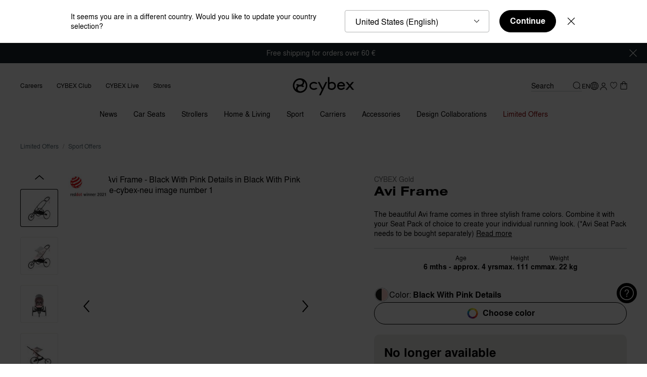

--- FILE ---
content_type: text/html;charset=UTF-8
request_url: https://www.cybex-online.com/on/demandware.store/Sites-cybex-neu-Site/en_SK/CQRecomm-Start
body_size: 2059
content:
    <div
        role="tabpanel"
        aria-labelledby="button-firstRecommendationPanel"
        aria-expanded="false"
        class="b-tab_panel"
        data-widget="pdpRecommendationTabPanel"
        id="firstRecommendationPanel"
        data-tab-id="button-firstRecommendationPanel"
        data-tab-name="Pairs perfectly with"
        data-area="body"
    >
        <div class="b-product_details-recommendations">
            <div
                class="b-carousel m-with_counter_alt"
                data-widget.sm="carouselSwiper"
                data-component-class="recommendations"
                data-id="carousel-1"
                data-slides-per-view="1"
                data-slides-per-view-tablet="1"
                data-slides-per-view-mobile="1"
                data-loop="false"
                data-observer="false"
                data-observe-parents="false"
                data-pagination-type="bullets"
                data-pagination-clickable="true"
                data-of-text="/"
            >
                <div class="b-carousel-inner m-disabled">
                    <div class="b-carousel-content swiper" data-ref="swiperContent">
                        <div class="swiper-wrapper">
                            

                            
                                
                                    <!-- Index: 0.0 - Remainder: 0.0 - Qty: 3.0 - Prev: 2.0 -->
                                    <!-- CQuotient Activity Tracking (viewReco-cquotient.js) -->
<script type="text/javascript">//<!--
/* <![CDATA[ */
(function(){
try {
	if(window.CQuotient) {
		var cq_params = {};
		cq_params.cookieId = window.CQuotient.getCQCookieId();
		cq_params.userId = window.CQuotient.getCQUserId();
		cq_params.emailId = CQuotient.getCQHashedEmail();
		cq_params.loginId = CQuotient.getCQHashedLogin();
		cq_params.accumulate = true;
		cq_params.products = [{
			id: 'sp-go-avi-seat-pack',
			sku: '',
			type: '',
			alt_id: ''
		}];
		cq_params.recommenderName = 'compatible-with';
		cq_params.realm = "BFHM";
		cq_params.siteId = "cybex-neu";
		cq_params.instanceType = "prd";
		cq_params.locale = window.CQuotient.locale;
		cq_params.slotId = 'pdp-recommendations-compatible-products';
		cq_params.slotConfigId = 'default-pdp-bottom-compatible';
		cq_params.slotConfigTemplate = 'slots\/recommendation\/recommendationsCompatibleProductsCarousel.isml';
		if(window.CQuotient.sendActivity)
			window.CQuotient.sendActivity( CQuotient.clientId, 'viewReco', cq_params );
		else
			window.CQuotient.activities.push( {activityType: 'viewReco', parameters: cq_params} );
	}
} catch(err) {}
})();
/* ]]> */
// -->
</script>
<script type="text/javascript">//<!--
/* <![CDATA[ (viewProduct-active_data.js) */
dw.ac._capture({id: "sp-go-avi-seat-pack", type: "recommendation"});
/* ]]> */
// -->
</script>
                                        
                                            <div class="swiper-slide">
                                        

                                        

<div class="b-recommendation_item_card m-large"
    
>

    <div class="b-recommendation_item_card_image">
        
        <img src="https://www.cybex-online.com/dw/image/v2/BFHM_PRD/on/demandware.static/-/Sites-cybex-master-catalog/default/dwa048e33a/images/products/sp-go-avi-seat-pack/cyb_21_avi_eu_y045_sipi_blpi_frame_greyedout_177fe4a08f581a70.jpeg?sw=72&amp;sh=116&amp;sm=fit&amp;q=70&amp;strip=true" alt="CYBEX Avi Seat Pack in  large" width="72" height="72" loading="lazy" />
    </div>
    <div class="b-recommendation_item_card_in">
        
            <div class="b-recommendation_item_brand">
                CYBEX Gold
            </div>
        
        <div class="b-recommendation_item_name">
            Avi Seat Pack
        </div>

        
            
            
                
    <span
        data-ref="priceContainer"
        class="b-price b-price_default"
        
        data-tau-price="product_price"
    >
        <!--
        <meta itemprop="priceCurrency" content="USD">
        itemprop="price" on price
        -->
        
            


<span class="b-price-from">From</span>






    <span
        class="b-price-item"
        content="169.95"
        data-tau-price="price-range"
        
    >



    169,95 &euro;


</span>




        
    </span>


            
        
    </div>
    <span class="b-recommendation_item_card_button">
        <svg width="48" height="48">
            <use href="#arrow-right" />
        </svg>
    </span>
    <button
        aria-controls="moreInformationDialog"
        aria-expanded="false"
        class="b-recommendation_item_card_button_in"
        data-widget="emitBusEvent"
        data-bus-event-type="more.information.show"
        data-event-click.prevent="emitBusEvent"
        data-url="/on/demandware.store/Sites-cybex-neu-Site/en_SK/Product-MoreInformation?pid=sp-go-avi-seat-pack"
        data-cockpit-recommendation="true"
    >
        Avi Seat Pack
    </button>
</div>


                                        
                                    

                                    
                                
                            
                                
                                    <!-- Index: 1.0 - Remainder: 1.0 - Qty: 3.0 - Prev: 2.0 -->
                                    <!-- CQuotient Activity Tracking (viewReco-cquotient.js) -->
<script type="text/javascript">//<!--
/* <![CDATA[ */
(function(){
try {
	if(window.CQuotient) {
		var cq_params = {};
		cq_params.cookieId = window.CQuotient.getCQCookieId();
		cq_params.userId = window.CQuotient.getCQUserId();
		cq_params.emailId = CQuotient.getCQHashedEmail();
		cq_params.loginId = CQuotient.getCQHashedLogin();
		cq_params.accumulate = true;
		cq_params.products = [{
			id: 'ac-go-insect-net-avi',
			sku: '',
			type: '',
			alt_id: ''
		}];
		cq_params.recommenderName = 'compatible-with';
		cq_params.realm = "BFHM";
		cq_params.siteId = "cybex-neu";
		cq_params.instanceType = "prd";
		cq_params.locale = window.CQuotient.locale;
		cq_params.slotId = 'pdp-recommendations-compatible-products';
		cq_params.slotConfigId = 'default-pdp-bottom-compatible';
		cq_params.slotConfigTemplate = 'slots\/recommendation\/recommendationsCompatibleProductsCarousel.isml';
		if(window.CQuotient.sendActivity)
			window.CQuotient.sendActivity( CQuotient.clientId, 'viewReco', cq_params );
		else
			window.CQuotient.activities.push( {activityType: 'viewReco', parameters: cq_params} );
	}
} catch(err) {}
})();
/* ]]> */
// -->
</script>
<script type="text/javascript">//<!--
/* <![CDATA[ (viewProduct-active_data.js) */
dw.ac._capture({id: "ac-go-insect-net-avi", type: "recommendation"});
/* ]]> */
// -->
</script>
                                        

                                        

<div class="b-recommendation_item_card m-large"
    
>

    <div class="b-recommendation_item_card_image">
        
        <img src="https://www.cybex-online.com/dw/image/v2/BFHM_PRD/on/demandware.static/-/Sites-cybex-master-catalog/default/dw059470b3/images/products/ac-go-insect-net-avi/cyb_25_int_y045_avi_blpi_sipi_insectnet_1762ce99b86e4070.jpeg?sw=72&amp;sh=116&amp;sm=fit&amp;q=70&amp;strip=true" alt="CYBEX Avi Insect Net in  large" width="72" height="72" loading="lazy" />
    </div>
    <div class="b-recommendation_item_card_in">
        
            <div class="b-recommendation_item_brand">
                CYBEX Gold
            </div>
        
        <div class="b-recommendation_item_name">
            Avi Insect Net
        </div>

        
            
            
                
    <span
        data-ref="priceContainer"
        class="b-price b-price_default"
        
        data-tau-price="product_price"
    >
        <!--
        <meta itemprop="priceCurrency" content="USD">
        itemprop="price" on price
        -->
        
            
            







    <span
        data-ref="priceItem"
        class="b-price-item"
        content="49.95"
        data-tau-price="list"
        
    >

    49,95 &euro;


</span>



        
    </span>


            
        
    </div>
    <span class="b-recommendation_item_card_button">
        <svg width="48" height="48">
            <use href="#arrow-right" />
        </svg>
    </span>
    <button
        aria-controls="moreInformationDialog"
        aria-expanded="false"
        class="b-recommendation_item_card_button_in"
        data-widget="emitBusEvent"
        data-bus-event-type="more.information.show"
        data-event-click.prevent="emitBusEvent"
        data-url="/on/demandware.store/Sites-cybex-neu-Site/en_SK/Product-MoreInformation?pid=ac-go-insect-net-avi"
        data-cockpit-recommendation="true"
    >
        Avi Insect Net
    </button>
</div>


                                        
                                    

                                    
                                
                            
                                
                                    <!-- Index: 2.0 - Remainder: 2.0 - Qty: 3.0 - Prev: 2.0 -->
                                    <!-- CQuotient Activity Tracking (viewReco-cquotient.js) -->
<script type="text/javascript">//<!--
/* <![CDATA[ */
(function(){
try {
	if(window.CQuotient) {
		var cq_params = {};
		cq_params.cookieId = window.CQuotient.getCQCookieId();
		cq_params.userId = window.CQuotient.getCQUserId();
		cq_params.emailId = CQuotient.getCQHashedEmail();
		cq_params.loginId = CQuotient.getCQHashedLogin();
		cq_params.accumulate = true;
		cq_params.products = [{
			id: 'ac-go-adapter-cs-avi',
			sku: '',
			type: '',
			alt_id: ''
		}];
		cq_params.recommenderName = 'compatible-with';
		cq_params.realm = "BFHM";
		cq_params.siteId = "cybex-neu";
		cq_params.instanceType = "prd";
		cq_params.locale = window.CQuotient.locale;
		cq_params.slotId = 'pdp-recommendations-compatible-products';
		cq_params.slotConfigId = 'default-pdp-bottom-compatible';
		cq_params.slotConfigTemplate = 'slots\/recommendation\/recommendationsCompatibleProductsCarousel.isml';
		if(window.CQuotient.sendActivity)
			window.CQuotient.sendActivity( CQuotient.clientId, 'viewReco', cq_params );
		else
			window.CQuotient.activities.push( {activityType: 'viewReco', parameters: cq_params} );
	}
} catch(err) {}
})();
/* ]]> */
// -->
</script>
<script type="text/javascript">//<!--
/* <![CDATA[ (viewProduct-active_data.js) */
dw.ac._capture({id: "ac-go-adapter-cs-avi", type: "recommendation"});
/* ]]> */
// -->
</script>
                                        

                                        

<div class="b-recommendation_item_card m-large"
    
>

    <div class="b-recommendation_item_card_image">
        
        <img src="https://www.cybex-online.com/dw/image/v2/BFHM_PRD/on/demandware.static/-/Sites-cybex-master-catalog/default/dw1e127837/images/products/ac-go-adapter-cs-avi/cyb_21_avi_eu_y045_sipi_blpi_carseat_adapter_greyedout_1762ce818505df70.jpeg?sw=72&amp;sh=116&amp;sm=fit&amp;q=70&amp;strip=true" alt="CYBEX Avi/Avi Spin Car Seat Adapter in  large" width="72" height="72" loading="lazy" />
    </div>
    <div class="b-recommendation_item_card_in">
        
            <div class="b-recommendation_item_brand">
                CYBEX Gold
            </div>
        
        <div class="b-recommendation_item_name">
            Avi/Avi Spin Car Seat Adapter
        </div>

        
            
            
                
    <span
        data-ref="priceContainer"
        class="b-price b-price_default"
        
        data-tau-price="product_price"
    >
        <!--
        <meta itemprop="priceCurrency" content="USD">
        itemprop="price" on price
        -->
        
            
            







    <span
        data-ref="priceItem"
        class="b-price-item"
        content="49.95"
        data-tau-price="list"
        
    >

    49,95 &euro;


</span>



        
    </span>


            
        
    </div>
    <span class="b-recommendation_item_card_button">
        <svg width="48" height="48">
            <use href="#arrow-right" />
        </svg>
    </span>
    <button
        aria-controls="moreInformationDialog"
        aria-expanded="false"
        class="b-recommendation_item_card_button_in"
        data-widget="emitBusEvent"
        data-bus-event-type="more.information.show"
        data-event-click.prevent="emitBusEvent"
        data-url="/on/demandware.store/Sites-cybex-neu-Site/en_SK/Product-MoreInformation?pid=ac-go-adapter-cs-avi"
        data-cockpit-recommendation="true"
    >
        Avi/Avi Spin Car Seat Adapter
    </button>
</div>


                                        
                                            </div>
                                        
                                    

                                    
                                
                            
                                
                                    <!-- Index: 3.0 - Remainder: 0.0 - Qty: 3.0 - Prev: 2.0 -->
                                    <!-- CQuotient Activity Tracking (viewReco-cquotient.js) -->
<script type="text/javascript">//<!--
/* <![CDATA[ */
(function(){
try {
	if(window.CQuotient) {
		var cq_params = {};
		cq_params.cookieId = window.CQuotient.getCQCookieId();
		cq_params.userId = window.CQuotient.getCQUserId();
		cq_params.emailId = CQuotient.getCQHashedEmail();
		cq_params.loginId = CQuotient.getCQHashedLogin();
		cq_params.accumulate = true;
		cq_params.products = [{
			id: 'ac-go-rain-cover-avi',
			sku: '',
			type: '',
			alt_id: ''
		}];
		cq_params.recommenderName = 'compatible-with';
		cq_params.realm = "BFHM";
		cq_params.siteId = "cybex-neu";
		cq_params.instanceType = "prd";
		cq_params.locale = window.CQuotient.locale;
		cq_params.slotId = 'pdp-recommendations-compatible-products';
		cq_params.slotConfigId = 'default-pdp-bottom-compatible';
		cq_params.slotConfigTemplate = 'slots\/recommendation\/recommendationsCompatibleProductsCarousel.isml';
		if(window.CQuotient.sendActivity)
			window.CQuotient.sendActivity( CQuotient.clientId, 'viewReco', cq_params );
		else
			window.CQuotient.activities.push( {activityType: 'viewReco', parameters: cq_params} );
	}
} catch(err) {}
})();
/* ]]> */
// -->
</script>
<script type="text/javascript">//<!--
/* <![CDATA[ (viewProduct-active_data.js) */
dw.ac._capture({id: "ac-go-rain-cover-avi", type: "recommendation"});
/* ]]> */
// -->
</script>
                                        
                                            <div class="swiper-slide">
                                        

                                        

<div class="b-recommendation_item_card m-large"
    
>

    <div class="b-recommendation_item_card_image">
        
        <img src="https://www.cybex-online.com/dw/image/v2/BFHM_PRD/on/demandware.static/-/Sites-cybex-master-catalog/default/dwae7809fd/images/products/ac-go-rain-cover-avi/cyb_25_int_y045_avi_blpi_sipi_raincover_1762ce9b64193570.jpeg?sw=72&amp;sh=116&amp;sm=fit&amp;q=70&amp;strip=true" alt="CYBEX Avi Rain Cover in  large" width="72" height="72" loading="lazy" />
    </div>
    <div class="b-recommendation_item_card_in">
        
            <div class="b-recommendation_item_brand">
                CYBEX Gold
            </div>
        
        <div class="b-recommendation_item_name">
            Avi Rain Cover
        </div>

        
            
            
                
    <span
        data-ref="priceContainer"
        class="b-price b-price_default"
        
        data-tau-price="product_price"
    >
        <!--
        <meta itemprop="priceCurrency" content="USD">
        itemprop="price" on price
        -->
        
            
            







    <span
        data-ref="priceItem"
        class="b-price-item"
        content="49.95"
        data-tau-price="list"
        
    >

    49,95 &euro;


</span>



        
    </span>


            
        
    </div>
    <span class="b-recommendation_item_card_button">
        <svg width="48" height="48">
            <use href="#arrow-right" />
        </svg>
    </span>
    <button
        aria-controls="moreInformationDialog"
        aria-expanded="false"
        class="b-recommendation_item_card_button_in"
        data-widget="emitBusEvent"
        data-bus-event-type="more.information.show"
        data-event-click.prevent="emitBusEvent"
        data-url="/on/demandware.store/Sites-cybex-neu-Site/en_SK/Product-MoreInformation?pid=ac-go-rain-cover-avi"
        data-cockpit-recommendation="true"
    >
        Avi Rain Cover
    </button>
</div>


                                        
                                    

                                    
                                
                            
                                
                                    <!-- Index: 4.0 - Remainder: 1.0 - Qty: 3.0 - Prev: 2.0 -->
                                    <!-- CQuotient Activity Tracking (viewReco-cquotient.js) -->
<script type="text/javascript">//<!--
/* <![CDATA[ */
(function(){
try {
	if(window.CQuotient) {
		var cq_params = {};
		cq_params.cookieId = window.CQuotient.getCQCookieId();
		cq_params.userId = window.CQuotient.getCQUserId();
		cq_params.emailId = CQuotient.getCQHashedEmail();
		cq_params.loginId = CQuotient.getCQHashedLogin();
		cq_params.accumulate = true;
		cq_params.products = [{
			id: 'ac-go-2in1-cup-holder-wg',
			sku: '',
			type: '',
			alt_id: ''
		}];
		cq_params.recommenderName = 'compatible-with';
		cq_params.realm = "BFHM";
		cq_params.siteId = "cybex-neu";
		cq_params.instanceType = "prd";
		cq_params.locale = window.CQuotient.locale;
		cq_params.slotId = 'pdp-recommendations-compatible-products';
		cq_params.slotConfigId = 'default-pdp-bottom-compatible';
		cq_params.slotConfigTemplate = 'slots\/recommendation\/recommendationsCompatibleProductsCarousel.isml';
		if(window.CQuotient.sendActivity)
			window.CQuotient.sendActivity( CQuotient.clientId, 'viewReco', cq_params );
		else
			window.CQuotient.activities.push( {activityType: 'viewReco', parameters: cq_params} );
	}
} catch(err) {}
})();
/* ]]> */
// -->
</script>
<script type="text/javascript">//<!--
/* <![CDATA[ (viewProduct-active_data.js) */
dw.ac._capture({id: "ac-go-2in1-cup-holder-wg", type: "recommendation"});
/* ]]> */
// -->
</script>
                                        

                                        

<div class="b-recommendation_item_card m-large"
    
>

    <div class="b-recommendation_item_card_image">
        
        <img src="https://www.cybex-online.com/dw/image/v2/BFHM_PRD/on/demandware.static/-/Sites-cybex-master-catalog/default/dw2e01b1db/images/products/ac-go-2in1-cup-holder-wg/cyb_21_cupholder_2-in-1_eu_generic_1763de4a16306e70.jpeg?sw=72&amp;sh=116&amp;sm=fit&amp;q=70&amp;strip=true" alt="CYBEX 2-in-1 Cup Holder in  large" width="72" height="72" loading="lazy" />
    </div>
    <div class="b-recommendation_item_card_in">
        
            <div class="b-recommendation_item_brand">
                CYBEX Gold
            </div>
        
        <div class="b-recommendation_item_name">
            2-in-1 Cup Holder
        </div>

        
            
            
                
    <span
        data-ref="priceContainer"
        class="b-price b-price_default"
        
        data-tau-price="product_price"
    >
        <!--
        <meta itemprop="priceCurrency" content="USD">
        itemprop="price" on price
        -->
        
            
            







    <span
        data-ref="priceItem"
        class="b-price-item"
        content="34.95"
        data-tau-price="list"
        
    >

    34,95 &euro;


</span>



        
    </span>


            
        
    </div>
    <span class="b-recommendation_item_card_button">
        <svg width="48" height="48">
            <use href="#arrow-right" />
        </svg>
    </span>
    <button
        aria-controls="moreInformationDialog"
        aria-expanded="false"
        class="b-recommendation_item_card_button_in"
        data-widget="emitBusEvent"
        data-bus-event-type="more.information.show"
        data-event-click.prevent="emitBusEvent"
        data-url="/on/demandware.store/Sites-cybex-neu-Site/en_SK/Product-MoreInformation?pid=ac-go-2in1-cup-holder-wg"
        data-cockpit-recommendation="true"
    >
        2-in-1 Cup Holder
    </button>
</div>


                                        
                                            </div>
                                        
                                    

                                    
                                
                            
                        </div>
                    </div>
                </div>
                <div class="b-carousel-bottom" data-ref="controls" hidden>
                    <div class="b-carousel-bottom_in">
                        <div class="b-carousel-pagination m-shown_sm">
                            <div class="swiper-pagination" data-ref="pagination"></div>
                        </div>
                        <div class="b-carousel-controls m-shown_sm">
                            <button class="b-carousel-controls_item m-prev" data-ref="prevBtn">
                                <span>Previous</span>
                            </button>
                            <button class="b-carousel-controls_item m-next" data-ref="nextBtn">
                                <span>Next</span>
                            </button>
                        </div>
                    </div>
                </div>
            </div>
        </div>
    </div>



--- FILE ---
content_type: text/javascript; charset=utf-8
request_url: https://p.cquotient.com/pebble?tla=bfhm-cybex-neu&activityType=viewReco&callback=CQuotient._act_callback6&cookieId=abguLJeZmIsAPdJHOQ7lJYQDkA&userId=&emailId=&products=id%3A%3Asp-go-avi-seat-pack%7C%7Csku%3A%3A%7C%7Ctype%3A%3A%7C%7Calt_id%3A%3A%3B%3Bid%3A%3Aac-go-insect-net-avi%7C%7Csku%3A%3A%7C%7Ctype%3A%3A%7C%7Calt_id%3A%3A%3B%3Bid%3A%3Aac-go-adapter-cs-avi%7C%7Csku%3A%3A%7C%7Ctype%3A%3A%7C%7Calt_id%3A%3A%3B%3Bid%3A%3Aac-go-rain-cover-avi%7C%7Csku%3A%3A%7C%7Ctype%3A%3A%7C%7Calt_id%3A%3A%3B%3Bid%3A%3Aac-go-2in1-cup-holder-wg%7C%7Csku%3A%3A%7C%7Ctype%3A%3A%7C%7Calt_id%3A%3A&recommenderName=compatible-with&realm=BFHM&siteId=cybex-neu&instanceType=prd&locale=en_SK&slotId=pdp-recommendations-compatible-products&slotConfigId=default-pdp-bottom-compatible&slotConfigTemplate=slots%2Frecommendation%2FrecommendationsCompatibleProductsCarousel.isml&viewRecoRoundtrip=962&anchors=sp-go-avi-frame&__recoUUID=34749b9d-1528-4f6f-a035-46b22440a9f7&referrer=&currentLocation=https%3A%2F%2Fwww.cybex-online.com%2Fen%2Fsk%2Fp%2F10081791.html&__cq_uuid=abguLJeZmIsAPdJHOQ7lJYQDkA&__cq_seg=0~0.00!1~0.00!2~0.00!3~0.00!4~0.00!5~0.00!6~0.00!7~0.00!8~0.00!9~0.00&bc=%7B%22bfhm-cybex-neu%22%3A%5B%7B%22id%22%3A%22sp-go-avi-frame%22%2C%22sku%22%3A%2210081791%22%7D%5D%7D&ls=true&_=1769314979515&v=v3.1.3&fbPixelId=__UNKNOWN__
body_size: 163
content:
/**/ typeof CQuotient._act_callback6 === 'function' && CQuotient._act_callback6([{"k":"__cq_uuid","v":"abguLJeZmIsAPdJHOQ7lJYQDkA","m":34128000}]);

--- FILE ---
content_type: text/javascript; charset=utf-8
request_url: https://p.cquotient.com/pebble?tla=bfhm-cybex-neu&activityType=viewProduct&callback=CQuotient._act_callback0&cookieId=abguLJeZmIsAPdJHOQ7lJYQDkA&userId=&emailId=&product=id%3A%3Asp-go-avi-frame%7C%7Csku%3A%3A10081791%7C%7Ctype%3A%3A%7C%7Calt_id%3A%3A&realm=BFHM&siteId=cybex-neu&instanceType=prd&locale=en_SK&referrer=&currentLocation=https%3A%2F%2Fwww.cybex-online.com%2Fen%2Fsk%2Fp%2F10081791.html&ls=true&_=1769314977772&v=v3.1.3&fbPixelId=__UNKNOWN__&json=%7B%22cookieId%22%3A%22abguLJeZmIsAPdJHOQ7lJYQDkA%22%2C%22userId%22%3A%22%22%2C%22emailId%22%3A%22%22%2C%22product%22%3A%7B%22id%22%3A%22sp-go-avi-frame%22%2C%22sku%22%3A%2210081791%22%2C%22type%22%3A%22%22%2C%22alt_id%22%3A%22%22%7D%2C%22realm%22%3A%22BFHM%22%2C%22siteId%22%3A%22cybex-neu%22%2C%22instanceType%22%3A%22prd%22%2C%22locale%22%3A%22en_SK%22%2C%22referrer%22%3A%22%22%2C%22currentLocation%22%3A%22https%3A%2F%2Fwww.cybex-online.com%2Fen%2Fsk%2Fp%2F10081791.html%22%2C%22ls%22%3Atrue%2C%22_%22%3A1769314977772%2C%22v%22%3A%22v3.1.3%22%2C%22fbPixelId%22%3A%22__UNKNOWN__%22%7D
body_size: 406
content:
/**/ typeof CQuotient._act_callback0 === 'function' && CQuotient._act_callback0([{"k":"__cq_uuid","v":"abguLJeZmIsAPdJHOQ7lJYQDkA","m":34128000},{"k":"__cq_bc","v":"%7B%22bfhm-cybex-neu%22%3A%5B%7B%22id%22%3A%22sp-go-avi-frame%22%2C%22sku%22%3A%2210081791%22%7D%5D%7D","m":2592000},{"k":"__cq_seg","v":"0~0.00!1~0.00!2~0.00!3~0.00!4~0.00!5~0.00!6~0.00!7~0.00!8~0.00!9~0.00","m":2592000}]);

--- FILE ---
content_type: text/javascript; charset=utf-8
request_url: https://r.cquotient.com/recs/bfhm-cybex-neu/alternative-pdp-bottom?callback=CQuotient._callback3&_device=mac&userId=&cookieId=abguLJeZmIsAPdJHOQ7lJYQDkA&emailId=&anchors=id%3A%3Asp-go-avi-frame%7C%7Csku%3A%3A10081791%7C%7Ctype%3A%3A%7C%7Calt_id%3A%3A&slotId=pdp-recommendations-alternative-products&slotConfigId=default-pdp-bottom-alternative&slotConfigTemplate=slots%2Frecommendation%2FrecommendationsAlternativeProductsCarousel.isml&ccver=1.03&realm=BFHM&siteId=cybex-neu&instanceType=prd&v=v3.1.3&json=%7B%22userId%22%3A%22%22%2C%22cookieId%22%3A%22abguLJeZmIsAPdJHOQ7lJYQDkA%22%2C%22emailId%22%3A%22%22%2C%22anchors%22%3A%5B%7B%22id%22%3A%22sp-go-avi-frame%22%2C%22sku%22%3A%2210081791%22%2C%22type%22%3A%22%22%2C%22alt_id%22%3A%22%22%7D%5D%2C%22slotId%22%3A%22pdp-recommendations-alternative-products%22%2C%22slotConfigId%22%3A%22default-pdp-bottom-alternative%22%2C%22slotConfigTemplate%22%3A%22slots%2Frecommendation%2FrecommendationsAlternativeProductsCarousel.isml%22%2C%22ccver%22%3A%221.03%22%2C%22realm%22%3A%22BFHM%22%2C%22siteId%22%3A%22cybex-neu%22%2C%22instanceType%22%3A%22prd%22%2C%22v%22%3A%22v3.1.3%22%7D
body_size: 420
content:
/**/ typeof CQuotient._callback3 === 'function' && CQuotient._callback3({"alternative-pdp-bottom":{"displayMessage":"alternative-pdp-bottom","recs":[{"id":"st-pl-priam-frame-4","product_name":"Priam Rahmen","image_url":"https://www.cybex-online.com/dw/image/v2/BFHM_PRD/on/demandware.static/-/Sites-cybex-master-catalog/default/dw28e8373d/images/products/st-pl-priam-frame-4/cyb_23_int_y045_priam_rogo_sebl_seat_greyedout_187950bb0ad6df70.jpeg","product_url":"https://www.cybex-online.com/de/de/p/st-pl-priam-frame-4.html"},{"id":"st-pl-e-priam-frame-2","product_name":"e-Priam Rahmen","image_url":"https://www.cybex-online.com/dw/image/v2/BFHM_PRD/on/demandware.static/-/Sites-cybex-master-catalog/default/dw3a0ea7e2/images/products/st-pl-e-priam-frame-2/cyb_21_int_y225_e-priam_rogo_dpbl_17c7a5e025694370.jpeg","product_url":"https://www.cybex-online.com/de/de/p/st-pl-e-priam-frame-2.html"},{"id":"st-pl-mios-frame-3","product_name":"Mios Rahmen","image_url":"https://www.cybex-online.com/dw/image/v2/BFHM_PRD/on/demandware.static/-/Sites-cybex-master-catalog/default/dw0d540dd8/images/products/st-pl-mios-frame-3/cyb_23_int_y045_mios_rogo_sebl_seat_greyedout_187890234c2d6f70.jpeg","product_url":"https://www.cybex-online.com/de/de/p/st-pl-mios-frame-3.html"},{"id":"sp-go-zeno-frame","product_name":"Zeno Rahmen","image_url":"https://www.cybex-online.com/dw/image/v2/BFHM_PRD/on/demandware.static/-/Sites-cybex-master-catalog/default/dwd57d5870/images/products/sp-go-zeno-frame/cyb_21_zeno_eu_y045_pibl_frame_solo_17720fd225951270.jpeg","product_url":"https://www.cybex-online.com/de/de/p/sp-go-zeno-frame.html"}],"recoUUID":"309f45a5-c376-443f-ba96-d0f27638dd8f"}});

--- FILE ---
content_type: text/javascript; charset=utf-8
request_url: https://e.cquotient.com/recs/bfhm-cybex-neu/compatible-with?callback=CQuotient._callback2&_=1769314977793&_device=mac&userId=&cookieId=abguLJeZmIsAPdJHOQ7lJYQDkA&emailId=&anchors=id%3A%3Asp-go-avi-frame%7C%7Csku%3A%3A10081791%7C%7Ctype%3A%3A%7C%7Calt_id%3A%3A&slotId=pdp-recommendations-compatible-products&slotConfigId=default-pdp-bottom-compatible&slotConfigTemplate=slots%2Frecommendation%2FrecommendationsCompatibleProductsCarousel.isml&ccver=1.03&realm=BFHM&siteId=cybex-neu&instanceType=prd&v=v3.1.3&json=%7B%22userId%22%3A%22%22%2C%22cookieId%22%3A%22abguLJeZmIsAPdJHOQ7lJYQDkA%22%2C%22emailId%22%3A%22%22%2C%22anchors%22%3A%5B%7B%22id%22%3A%22sp-go-avi-frame%22%2C%22sku%22%3A%2210081791%22%2C%22type%22%3A%22%22%2C%22alt_id%22%3A%22%22%7D%5D%2C%22slotId%22%3A%22pdp-recommendations-compatible-products%22%2C%22slotConfigId%22%3A%22default-pdp-bottom-compatible%22%2C%22slotConfigTemplate%22%3A%22slots%2Frecommendation%2FrecommendationsCompatibleProductsCarousel.isml%22%2C%22ccver%22%3A%221.03%22%2C%22realm%22%3A%22BFHM%22%2C%22siteId%22%3A%22cybex-neu%22%2C%22instanceType%22%3A%22prd%22%2C%22v%22%3A%22v3.1.3%22%7D
body_size: 546
content:
/**/ typeof CQuotient._callback2 === 'function' && CQuotient._callback2({"compatible-with":{"displayMessage":"compatible-with","recs":[{"id":"sp-go-avi-seat-pack","product_name":"Avi Sitzpaket","image_url":"https://www.cybex-online.com/dw/image/v2/BFHM_PRD/on/demandware.static/-/Sites-cybex-master-catalog/default/dwb5aa7143/images/products/sp-go-avi-seat-pack/cyb_21_avi_eu_y045_sipi_blpi_1762ce9ef7232370.jpeg","product_url":"https://www.cybex-online.com/de/de/p/sp-go-avi-seat-pack.html"},{"id":"ac-go-insect-net-avi","product_name":"Insektennetz Avi","image_url":"https://www.cybex-online.com/dw/image/v2/BFHM_PRD/on/demandware.static/-/Sites-cybex-master-catalog/default/dw059470b3/images/products/ac-go-insect-net-avi/cyb_25_int_y045_avi_blpi_sipi_insectnet_1762ce99b86e4070.jpeg","product_url":"https://www.cybex-online.com/de/de/p/ac-go-insect-net-avi.html"},{"id":"ac-go-adapter-cs-avi","product_name":"Babyschalen Adapter Avi/Avi Spin","image_url":"https://www.cybex-online.com/dw/image/v2/BFHM_PRD/on/demandware.static/-/Sites-cybex-master-catalog/default/dwa83b3aca/images/products/ac-go-adapter-cs-avi/cyb_21_avi_eu_y270_sipi_blpi_atonmline_sogr_1762cf1f8086ab70.jpeg","product_url":"https://www.cybex-online.com/de/de/p/ac-go-adapter-cs-avi.html"},{"id":"ac-go-rain-cover-avi","product_name":"Regenverdeck Avi","image_url":"https://www.cybex-online.com/dw/image/v2/BFHM_PRD/on/demandware.static/-/Sites-cybex-master-catalog/default/dwae7809fd/images/products/ac-go-rain-cover-avi/cyb_25_int_y045_avi_blpi_sipi_raincover_1762ce9b64193570.jpeg","product_url":"https://www.cybex-online.com/de/de/p/ac-go-rain-cover-avi.html"},{"id":"ac-go-2in1-cup-holder-wg","product_name":"2-in-1-Getränkehalter","image_url":"https://www.cybex-online.com/dw/image/v2/BFHM_PRD/on/demandware.static/-/Sites-cybex-master-catalog/default/dw7d21432c/images/products/ac-go-2in1-cup-holder-wg/cyb_21_avi_eu_y225_sipi_blpi_deta_cupholder_function_whitebackground_1774e91c1517dd70.jpeg","product_url":"https://www.cybex-online.com/de/de/p/ac-go-2in1-cup-holder-wg.html"}],"recoUUID":"34749b9d-1528-4f6f-a035-46b22440a9f7"}});

--- FILE ---
content_type: text/javascript; charset=utf-8
request_url: https://p.cquotient.com/pebble?tla=bfhm-cybex-neu&activityType=viewReco&callback=CQuotient._act_callback7&cookieId=abguLJeZmIsAPdJHOQ7lJYQDkA&userId=&emailId=&products=id%3A%3Acs-pl-solution-t-i-fix%7C%7Csku%3A%3A%7C%7Ctype%3A%3A%7C%7Calt_id%3A%3A%3B%3Bid%3A%3Acs-pl-sirona-t-i-size%7C%7Csku%3A%3A%7C%7Ctype%3A%3A%7C%7Calt_id%3A%3A%3B%3Bid%3A%3Acs-pl-cloud-t-i-size%7C%7Csku%3A%3A%7C%7Ctype%3A%3A%7C%7Calt_id%3A%3A%3B%3Bid%3A%3Acs-pl-anoris-t2-i-size%7C%7Csku%3A%3A%7C%7Ctype%3A%3A%7C%7Calt_id%3A%3A%3B%3Bid%3A%3Ast-pl-coya%7C%7Csku%3A%3A%7C%7Ctype%3A%3A%7C%7Calt_id%3A%3A%3B%3Bid%3A%3Acs-pl-sirona-ti%7C%7Csku%3A%3A%7C%7Ctype%3A%3A%7C%7Calt_id%3A%3A%3B%3Bid%3A%3Aca-pl-coya-carrier%7C%7Csku%3A%3A%7C%7Ctype%3A%3A%7C%7Calt_id%3A%3A%3B%3Bid%3A%3Aho-pl-lemo-platinum-4in1%7C%7Csku%3A%3A%7C%7Ctype%3A%3A%7C%7Calt_id%3A%3A&recommenderName=products-in-all-categories&realm=BFHM&siteId=cybex-neu&instanceType=prd&locale=en_SK&slotId=noresults-search-top-products&slotConfigId=noresults-search-top-products&slotConfigTemplate=slots%2Frecommendation%2FrecommendationCarousel.isml&viewRecoRoundtrip=964&anchors=&__recoUUID=af70278e-9e33-4df9-8dca-ad3415ce5824&referrer=&currentLocation=https%3A%2F%2Fwww.cybex-online.com%2Fen%2Fsk%2Fp%2F10081791.html&__cq_uuid=abguLJeZmIsAPdJHOQ7lJYQDkA&__cq_seg=0~0.00!1~0.00!2~0.00!3~0.00!4~0.00!5~0.00!6~0.00!7~0.00!8~0.00!9~0.00&bc=%7B%22bfhm-cybex-neu%22%3A%5B%7B%22id%22%3A%22sp-go-avi-frame%22%2C%22sku%22%3A%2210081791%22%7D%5D%7D&ls=true&_=1769314979670&v=v3.1.3&fbPixelId=__UNKNOWN__
body_size: 164
content:
/**/ typeof CQuotient._act_callback7 === 'function' && CQuotient._act_callback7([{"k":"__cq_uuid","v":"abguLJeZmIsAPdJHOQ7lJYQDkA","m":34128000}]);

--- FILE ---
content_type: text/javascript
request_url: https://www.cybex-online.com/on/demandware.static/Sites-cybex-neu-Site/-/en_SK/v1769170941743/search.core.bundle.js
body_size: 1721
content:
(window.webpackJsonp=window.webpackJsonp||[]).push([[33],{618:function(e,t,s){"use strict";s.r(t);var i=s(43),a=s(2);const r=i.a.getInstance();t.default=function(e){return class extends e{prefs(){return{classesOpenedBucket:"m-comparison_bucket_visible",classesOpened:"m-opened",classesCollapsed:"m-collapsed",compareLinkElement:"compareLink",removeAllElement:"removeAll",minComparisonCount:2,compareLink:"",accessibilityAlerts:{comparisonItemsRemoved:"",comparisonItemRemoved:""},...super.prefs()}}init(){this.toggleBucket(null,!0),this.eventBus().on("comparison.items.update","toggleBucket"),this.eventBus().on("comparison.item.added","collapseBucket")}removeComparisonItems(){const e=this.data("plpCategory"),t=e&&r.comparisonCategory&&r.comparisonCategory[e];r.removeComparisonItems(t||this.data("compareCategories")),this.eventBus().emit("removed.comparison.items"),this.hideBucket(),this.accessibilityAlert(this.prefs().accessibilityAlerts.comparisonItemsRemoved)}removeComparisonItem(e){const t=e.data("id");r.removeComparisonItem(t,!1),this.toggleBucket(),this.eventBus().emit("removed.comparison.item",t),this.accessibilityAlert(this.prefs().accessibilityAlerts.comparisonItemRemoved)}toggleBucket(e,t){const s=t&&this.data("isPdpView")?null:this.data("plpCategory"),i=this.filterAllowedProducts(s);i.length?this.renderBucket(i):this.hideBucket()}showMoreProductsModal(e){Object(a.b)(e.data("url")).then(e=>{this.eventBus().emit("show.more.products",e)})}renderBucket(e){const t=e.length>=this.prefs().minComparisonCount,s=this.data("plpCategory");let i=this.data("compareCategories");return s&&r.comparisonCategory&&r.comparisonCategory[s]&&(i=r.comparisonCategory[s]),this.render("comparisonBucketTemplate",{products:e,enoughProductsToCompare:t,compareLink:r.createCompareLink(this.prefs().compareLink,e),compareCategories:i},this.ref("comparisonBucketContainer")).then(()=>{this.ref("self").toggleClass(this.prefs().classesOpened,e.length>0),this.ref("compareStart").setText(e.length.toString()),e.length>0&&document.body.classList.add(this.prefs().classesOpenedBucket)})}hideBucket(){document.body.classList.remove(this.prefs().classesOpenedBucket),this.ref("self").removeClass(this.prefs().classesOpened)}collapseBucket(e){this.ref("comparisonBucketCollapse").attr("aria-expanded",String(!e)),this.ref("self").toggleClass(this.prefs().classesCollapsed,e)}handleCollapseClick(){const e="true"===this.ref("comparisonBucketCollapse").attr("aria-expanded");this.collapseBucket(e)}accessibilityAlert(e){this.eventBus().emit("alert.show",{accessibilityAlert:e})}}}},628:function(e,t,s){"use strict";s.r(t);var i=s(1);t.default=function(e){return class extends e{init(){this.defineItems()}applyChange(e,t){const s=e.config,a=t&&t.refineUrl||s.refineUrl,r=t&&t.url||s.url;new Promise(function(e,s){this.eventBus().emit("refinement.panel.update",{url:Object(i.b)(a,"ajax","true"),hideRefinementPanel:t&&t.hideRefinementPanel},{resolve:e,reject:s})}.bind(this)).then(()=>{var e=Object(i.b)(r,"withoutRefinePanel","true");this.eventBus().emit("product.list.update",{updateURL:e})})}}}},629:function(e,t,s){"use strict";s.r(t);var i=s(1),a=s(2),r=s(6);const o=Object.freeze({ESCAPE:27,RETURN:13,SPACE:32,TAB:9,DOWN:40,UP:38,RIGHT:39,PAGEUP:33,PAGEDOWN:34,END:35,HOME:36});t.default=function(e){return class extends e{prefs(){return{classesGlobalDialog:"m-has_dialog",...super.prefs()}}updatePanel(e,t){this.ref("self").attr("aria-busy","true"),this.onDestroy(Object(i.o)(()=>{Object(a.b)(e.url).then(s=>{const a=Object(i.g)(e.url);Object.keys(s).length&&s.count?this.render("template",{...s,updateUrl:Object(i.m)(Object(i.c)(this.prefs().showAjaxUrl,a),"ajax")},this.ref("dialog")).then(()=>{e.hideRefinementPanel||(this.ref("dialog").addClass(this.prefs().classesDialogOpen),this.ref("self").attr("aria-busy","false"),this.defineItems(),this.addFocusTraps(),this.setFocusToFirstItem()),t.resolve()}).catch(()=>{t.reject()}):(this.closePanel(),this.eventBus().emit("product.refinepanel.noresult"))})},this.prefs().itemSwitchTimeout))}defineItems(e){this.items&&(this.focusableItems=[],this.getById("accordion",e=>{this.focusableItems=e.items.filter(e=>e.isShown()&&"focus"in e)}),this.focusableItems.includes(e)?this.currentItem=e:this.currentItem=this.focusableItems[0],this.firstItem=this.focusableItems[0],this.lastItem=this.focusableItems[this.focusableItems.length-1])}openPanel(e){this.ref("self").attr("aria-busy","true"),this.getRefinementsModel(),e.url&&Object(a.b)(e.url).then(t=>{const s=Object(i.g)(e.url);this.render("template",{...t,updateUrl:Object(i.m)(Object(i.c)(this.prefs().showAjaxUrl,s),"ajax")},this.ref("dialog")).then(()=>{this.ref("self").addClass(this.prefs().classesBackdropActive),this.ref("dialog").addClass(this.prefs().classesDialogOpen),this.addGlobalDialogClass(),this.addFocusTraps(),Object(r.b)(!1),this.onDestroy(Object(i.o)(()=>{this.defineItems(),this.ref("self").attr("aria-busy","false"),e.focusToLastItem?this.setFocusToLastItem():this.setFocusToFirstItem()},this.prefs().itemSwitchTimeout))})})}closeOnBackdrop(e,t){t.target===this.ref("self").get()&&this.closePanel()}addGlobalDialogClass(){const e=this.ref("html");e.hasClass(this.prefs().classesGlobalDialog)||e.addClass(this.prefs().classesGlobalDialog)}removeGlobalDialogClass(){this.ref("html").removeClass(this.prefs().classesGlobalDialog)}closePanel(){super.closePanel(),this.removeGlobalDialogClass(),Object(r.b)(!0)}updateView(e){var t=e.data("refineUrl"),s=e.data("href");new Promise(function(e,s){var a=Object(i.b)(t,"ajax","true");this.eventBus().emit("refinement.panel.update",{url:a},{resolve:e,reject:s})}.bind(this)).then(()=>{var e=Object(i.b)(s,"withoutRefinePanel","true");this.eventBus().emit("product.list.update",{updateURL:e})})}handleKeydown(e,t){let s=!1;switch(t.keyCode){case o.PAGEUP:case o.HOME:this.setFocusToFirstItem(),s=!0;break;case o.PAGEDOWN:case o.END:this.setFocusToLastItem(),s=!0;break;case o.ESCAPE:this.closePanel();break;case o.RIGHT:"openMenu"in this.currentItem&&(this.currentItem.openMenu(),s=!0)}s&&(t.preventDefault(),t.stopPropagation())}}}},630:function(e,t,s){"use strict";s.r(t);var i=s(1);t.default=function(e){return class extends e{showPanel(e){this.openPanel();var t=Object(i.b)(this.config.refineUrl,"ajax","true");this.eventBus().emit("refinement.panel.open",{focusToLastItem:e,url:t})}}}},741:function(e,t,s){"use strict";s.r(t),t.default=function(e){return class extends e{afterActivate(){this.updateControls()}update(){this.swiper&&(this.swiper.update(),this.updateControls())}}}}}]);

--- FILE ---
content_type: image/svg+xml
request_url: https://www.cybex-online.com/on/demandware.static/Sites-cybex-neu-Site/-/en_SK/images/pdp--zoom-in.svg
body_size: 41
content:
<svg xmlns="http://www.w3.org/2000/svg" width="48" height="48" viewBox="0 0 48 48">
    <path d="M21.8 4c-8 0-15 5.3-17.1 12.9-2.2 7.6 1 15.8 7.8 19.9 6.8 4.1 15.5 3.3 21.3-2.2l9.3 9.3.9-.9-9.3-9.3c4.8-5.2 6.1-12.7 3.3-19.2C35.2 8.2 28.8 4 21.8 4Zm.4 1.3c5.6.1 10.7 3.1 13.6 7.9 3.8 6.3 3 14.4-2.1 19.8l-.7.7c-4.8 4.5-11.8 5.7-17.8 3.1s-9.9-8.5-9.9-15.1c0-7.4 4.9-13.9 12-15.9 1.6-.3 3.2-.6 4.9-.5ZM16 21.1v1.3h5.1v5.1h1.3v-5.1h5.1v-1.3h-5.1V16h-1.3v5.1z" fill="#000000" />
</svg>


--- FILE ---
content_type: image/svg+xml
request_url: https://www.cybex-online.com/on/demandware.static/-/Library-Sites-cybex-content-global/default/dw4c6281c7/images/footer/step-middle.svg
body_size: -142
content:
<svg xmlns="http://www.w3.org/2000/svg" xml:space="preserve" viewBox="0 0 111.8 40">
  <path d="M2.5 17.5A2.5 2.5 0 0 0 0 20a2.5 2.5 0 0 0 2.5 2.5A2.5 2.5 0 0 0 5.1 20a2.5 2.5 0 0 0-2.6-2.5zm35.6 0a2.5 2.5 0 0 0-2.5 2.5 2.5 2.5 0 0 0 2.5 2.5 2.5 2.5 0 0 0 2.6-2.5 2.5 2.5 0 0 0-2.6-2.5zm35.6 0A2.5 2.5 0 0 0 71 20a2.5 2.5 0 0 0 2.6 2.5 2.5 2.5 0 0 0 2.5-2.5 2.5 2.5 0 0 0-2.5-2.5zm35.6 0a2.5 2.5 0 0 0-2.6 2.5 2.5 2.5 0 0 0 2.6 2.5 2.5 2.5 0 0 0 2.5-2.5 2.5 2.5 0 0 0-2.5-2.5z" style="fill:#fff"/>
</svg>


--- FILE ---
content_type: text/javascript; charset=utf-8
request_url: https://p.cquotient.com/pebble?tla=bfhm-cybex-neu&activityType=viewReco&callback=CQuotient._act_callback5&cookieId=abguLJeZmIsAPdJHOQ7lJYQDkA&userId=&emailId=&products=id%3A%3Ast-pl-priam-frame-4%7C%7Csku%3A%3A%7C%7Ctype%3A%3A%7C%7Calt_id%3A%3A%3B%3Bid%3A%3Ast-pl-e-priam-frame-2%7C%7Csku%3A%3A%7C%7Ctype%3A%3A%7C%7Calt_id%3A%3A%3B%3Bid%3A%3Ast-pl-mios-frame-3%7C%7Csku%3A%3A%7C%7Ctype%3A%3A%7C%7Calt_id%3A%3A%3B%3Bid%3A%3Asp-go-zeno-frame%7C%7Csku%3A%3A%7C%7Ctype%3A%3A%7C%7Calt_id%3A%3A&recommenderName=alternative-pdp-bottom&realm=BFHM&siteId=cybex-neu&instanceType=prd&locale=en_SK&slotId=pdp-recommendations-alternative-products&slotConfigId=default-pdp-bottom-alternative&slotConfigTemplate=slots%2Frecommendation%2FrecommendationsAlternativeProductsCarousel.isml&viewRecoRoundtrip=759&anchors=sp-go-avi-frame&__recoUUID=309f45a5-c376-443f-ba96-d0f27638dd8f&referrer=&currentLocation=https%3A%2F%2Fwww.cybex-online.com%2Fen%2Fsk%2Fp%2F10081791.html&__cq_uuid=abguLJeZmIsAPdJHOQ7lJYQDkA&__cq_seg=0~0.00!1~0.00!2~0.00!3~0.00!4~0.00!5~0.00!6~0.00!7~0.00!8~0.00!9~0.00&bc=%7B%22bfhm-cybex-neu%22%3A%5B%7B%22id%22%3A%22sp-go-avi-frame%22%2C%22sku%22%3A%2210081791%22%7D%5D%7D&ls=true&_=1769314979335&v=v3.1.3&fbPixelId=__UNKNOWN__
body_size: 163
content:
/**/ typeof CQuotient._act_callback5 === 'function' && CQuotient._act_callback5([{"k":"__cq_uuid","v":"abguLJeZmIsAPdJHOQ7lJYQDkA","m":34128000}]);

--- FILE ---
content_type: text/javascript; charset=utf-8
request_url: https://e.cquotient.com/recs/bfhm-cybex-neu/recently-viewed?callback=CQuotient._callback4&_=1769314977811&_device=mac&userId=&cookieId=abguLJeZmIsAPdJHOQ7lJYQDkA&emailId=&anchors=id%3A%3Asp-go-avi-frame%7C%7Csku%3A%3A10081791%7C%7Ctype%3A%3A%7C%7Calt_id%3A%3A&slotId=pdp-recommendations-recently-viewed-products&slotConfigId=default-pdp-bottom-recently&slotConfigTemplate=slots%2Frecommendation%2FrecommendationsRecentlyViewedProductsCarousel.isml&ccver=1.03&realm=BFHM&siteId=cybex-neu&instanceType=prd&v=v3.1.3&json=%7B%22userId%22%3A%22%22%2C%22cookieId%22%3A%22abguLJeZmIsAPdJHOQ7lJYQDkA%22%2C%22emailId%22%3A%22%22%2C%22anchors%22%3A%5B%7B%22id%22%3A%22sp-go-avi-frame%22%2C%22sku%22%3A%2210081791%22%2C%22type%22%3A%22%22%2C%22alt_id%22%3A%22%22%7D%5D%2C%22slotId%22%3A%22pdp-recommendations-recently-viewed-products%22%2C%22slotConfigId%22%3A%22default-pdp-bottom-recently%22%2C%22slotConfigTemplate%22%3A%22slots%2Frecommendation%2FrecommendationsRecentlyViewedProductsCarousel.isml%22%2C%22ccver%22%3A%221.03%22%2C%22realm%22%3A%22BFHM%22%2C%22siteId%22%3A%22cybex-neu%22%2C%22instanceType%22%3A%22prd%22%2C%22v%22%3A%22v3.1.3%22%7D
body_size: 77
content:
/**/ typeof CQuotient._callback4 === 'function' && CQuotient._callback4({"recently-viewed":{"displayMessage":"Recently Viewed","recs":[],"recoUUID":"6e53d84e-f6d0-4c92-ae08-4b2af9c9fa5f"}});